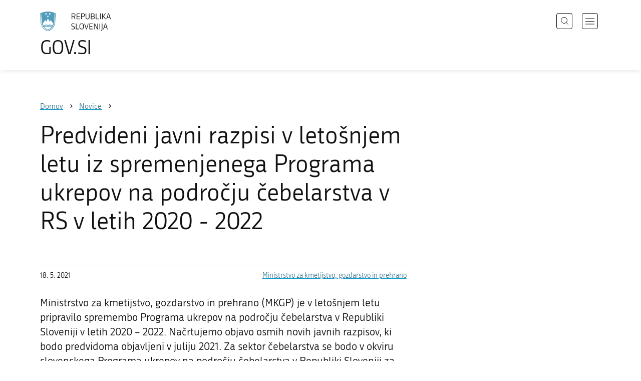

--- FILE ---
content_type: text/html; charset=utf-8
request_url: https://www.gov.si/novice/2021-05-18-predvideni-javni-razpisi-v-letosnjem-letu-iz-spremenjenega-programa-ukrepov-na-podrocju-cebelarstva-v-rs-v-letih-2020-2022/
body_size: 7626
content:
<!DOCTYPE html>
<html class="type-NewsPage" lang="sl" dir="ltr">
<head>
	<meta charset="utf-8">
	<meta name="description" content="Ministrstvo za kmetijstvo, gozdarstvo in prehrano (MKGP) je v letošnjem letu pripravilo spremembo Programa ukrepov na področju čebelarstva v Republiki Sloveniji v letih 2020 – 2022. Načrtujemo objavo osmih novih javnih razpisov, ki bodo predvidoma objavljeni v juliju 2021. Za sektor čebelarstva se bodo v okviru slovenskega Programa ukrepov na področju čebelarstva v Republiki Sloveniji za leti 2021 in 2022 finančna sredstva povečala za približno 70 %. Na voljo bodo dodatna sredstva v višini 538.910 evrov, kar za celotno programsko leto 2021 znese 1.298.910 evrov
">
	
		<link rel="alternate" hreflang="de" href="https://www.gov.si/de/">
	
		<link rel="alternate" hreflang="en" href="https://www.gov.si/en/">
	
		<link rel="alternate" hreflang="es" href="https://www.gov.si/es/">
	
		<link rel="alternate" hreflang="fr" href="https://www.gov.si/fr/">
	
		<link rel="alternate" hreflang="hu" href="https://www.gov.si/hu/">
	
		<link rel="alternate" hreflang="it" href="https://www.gov.si/it/">
	
		<link rel="alternate" hreflang="ja" href="https://www.gov.si/ja/">
	
		<link rel="alternate" hreflang="pl" href="https://www.gov.si/pl/">
	
		<link rel="alternate" hreflang="pt" href="https://www.gov.si/pt/">
	
		<link rel="alternate" hreflang="sk" href="https://www.gov.si/sk/">
	
		<link rel="alternate" hreflang="sl" href="https://www.gov.si/novice/2021-05-18-predvideni-javni-razpisi-v-letosnjem-letu-iz-spremenjenega-programa-ukrepov-na-podrocju-cebelarstva-v-rs-v-letih-2020-2022/">
	
		<link rel="alternate" hreflang="sq" href="https://www.gov.si/sq/">
	
		<link rel="alternate" hreflang="sr" href="https://www.gov.si/sr/">
	
		<link rel="alternate" hreflang="uk" href="https://www.gov.si/uk/">
	


	<base href="https://www.gov.si/"><!--[if lte IE 6]></base><![endif]-->
	<title>Predvideni javni razpisi v letošnjem letu iz spremenjenega Programa ukrepov na področju čebelarstva v RS v letih 2020 - 2022 | GOV.SI</title>
	<meta http-equiv="x-ua-compatible" content="ie=edge">
	<meta name="viewport" content="width=device-width, initial-scale=1">
	
	
	
	<meta property="og:type" content="article">
<meta property="og:title" content="Predvideni javni razpisi v letošnjem letu iz spremenjenega Programa ukrepov na področju čebelarstva v RS v letih 2020 - 2022 | GOV.SI">
<meta property="og:description" content="Ministrstvo za kmetijstvo, gozdarstvo in prehrano (MKGP) je v letošnjem letu pripravilo spremembo Programa ukrepov na področju čebelarstva v Republiki Sloveniji v letih 2020 – 2022. Načrtujemo objavo osmih novih javnih razpisov, ki bodo predvidoma objavljeni v juliju 2021. Za sektor čebelarstva se bodo v okviru slovenskega Programa ukrepov na področju čebelarstva v Republiki Sloveniji za leti 2021 in 2022 finančna sredstva povečala za približno 70 %. Na voljo bodo dodatna sredstva v višini 538.910 evrov, kar za celotno programsko leto 2021 znese 1.298.910 evrov<br />
">
<meta property="og:url" content="https://www.gov.si/novice/2021-05-18-predvideni-javni-razpisi-v-letosnjem-letu-iz-spremenjenega-programa-ukrepov-na-podrocju-cebelarstva-v-rs-v-letih-2020-2022/">
<meta property="og:image" content="https://www.gov.si/assets/ministrstva/MKGP/FOTOGRAFIJE/NOVICE/2020/20_05_MAJ/13_dva-tedna-do-SDC/DSC_0083.JPG">
<meta property="og:site_name" content="Portal GOV.SI"> 

<meta name="twitter:card" content="summary_large_image">
<meta name="twitter:title" content="Predvideni javni razpisi v letošnjem letu iz spremenjenega Programa ukrepov na področju čebelarstva v RS v letih 2020 - 2022 | GOV.SI">
<meta name="twitter:description" content="Ministrstvo za kmetijstvo, gozdarstvo in prehrano (MKGP) je v letošnjem letu pripravilo spremembo Programa ukrepov na področju čebelarstva v Republiki Sloveniji v letih 2020 – 2022. Načrtujemo objavo osmih novih javnih razpisov, ki bodo predvidoma objavljeni v juliju 2021. Za sektor čebelarstva se bodo v okviru slovenskega Programa ukrepov na področju čebelarstva v Republiki Sloveniji za leti 2021 in 2022 finančna sredstva povečala za približno 70 %. Na voljo bodo dodatna sredstva v višini 538.910 evrov, kar za celotno programsko leto 2021 znese 1.298.910 evrov<br />
">
<meta name="twitter:image:src" content="https://www.gov.si/assets/ministrstva/MKGP/FOTOGRAFIJE/NOVICE/2020/20_05_MAJ/13_dva-tedna-do-SDC/DSC_0083.JPG">
<meta name="twitter:site" content="@vladaRS">

	<link rel="icon" type="image/png" href="/_resources/themes/gov/images/favicon/favicon-96x96.png?m=1737643227" sizes="96x96">
<link rel="icon" type="image/svg+xml" href="/_resources/themes/gov/images/favicon/favicon.svg?m=1737643227">
<link rel="shortcut icon" href="/_resources/themes/gov/images/favicon/favicon.ico?m=1737643227">
<link rel="icon" href="/favicon.ico" type="image/x-icon">
<link rel="apple-touch-icon" sizes="180x180" href="/_resources/themes/gov/images/favicon/apple-touch-icon.png?m=1737643227">
<meta name="apple-mobile-web-app-title" content="GOV.SI">
<link rel="manifest" href="/_resources/themes/gov/images/favicon/site.webmanifest?m=1763024195">
<meta name="theme-color" content="#ffffff">

	
	<link rel="canonical" href="https://www.gov.si/novice/2021-05-18-predvideni-javni-razpisi-v-letosnjem-letu-iz-spremenjenega-programa-ukrepov-na-podrocju-cebelarstva-v-rs-v-letih-2020-2022/">

	
	<link rel="preload" href="/_resources/themes/gov/fonts/Republika/ver1.2/republika-regular-webfont.woff2?m=1552647259" as="font" type="font/woff2" crossorigin="anonymous">
	<link rel="preload" href="/_resources/themes/gov/fonts/Republika/ver1.2/republika-bold-webfont.woff2?m=1552647259" as="font" type="font/woff2" crossorigin="anonymous">
	<link rel="preload" href="/_resources/themes/gov/fonts/Icons/GovIcons.woff?m=1737643227" as="font" type="font/woff" crossorigin="anonymous">
	<style>
@font-face {
  font-family: 'Republika';
  src: url('/_resources/themes/gov/fonts/Republika/ver1.2/republika-regular-webfont.eot?m=1552647259');
  src: url('/_resources/themes/gov/fonts/Republika/ver1.2/republika-regular-webfont.eot?m=1552647259?#iefix') format('embedded-opentype'),
       url('/_resources/themes/gov/fonts/Republika/ver1.2/republika-regular-webfont.woff2?m=1552647259') format('woff2'),
       url('/_resources/themes/gov/fonts/Republika/ver1.2/republika-regular-webfont.woff?m=1552647259') format('woff'),
       url('/_resources/themes/gov/fonts/Republika/ver1.2/republika-regular-webfont.ttf?m=1552647259') format('truetype'),
       url('/_resources/themes/gov/fonts/Republika/ver1.2/republika-regular-webfont.svg?m=1552647259#Republika') format('svg');
  font-weight: normal;
  font-style: normal;
  font-display: swap;
}

@font-face {
  font-family: 'Republika';
  src: url('/_resources/themes/gov/fonts/Republika/ver1.2/republika-bold-webfont.eot?m=1552647259');
  src: url('/_resources/themes/gov/fonts/Republika/ver1.2/republika-bold-webfont.eot?m=1552647259?#iefix') format('embedded-opentype'),
       url('/_resources/themes/gov/fonts/Republika/ver1.2/republika-bold-webfont.woff2?m=1552647259') format('woff2'),
       url('/_resources/themes/gov/fonts/Republika/ver1.2/republika-bold-webfont.woff?m=1552647259') format('woff'),
       url('/_resources/themes/gov/fonts/Republika/ver1.2/republika-bold-webfont.ttf?m=1552647259') format('truetype'),
       url('/_resources/themes/gov/fonts/Republika/ver1.2/republika-bold-webfont.svg?m=1552647259#Republika') format('svg');
  font-weight: bold;
  font-style: normal;
  font-display: swap;
}

@font-face {
  font-family: 'GovIcons';
  src: url('/_resources/themes/gov/fonts/Icons/GovIcons.eot?m=1737643227');
  src: url('/_resources/themes/gov/fonts/Icons/GovIcons.eot?m=1737643227?#iefix') format('embedded-opentype'),
       url('/_resources/themes/gov/fonts/Icons/GovIcons.woff?m=1737643227') format('woff'),
       url('/_resources/themes/gov/fonts/Icons/GovIcons.ttf?m=1737643227') format('truetype'),
       url('/_resources/themes/gov/fonts/Icons/GovIcons.svg?m=1737643227#GovIcons') format('svg');
  font-weight: normal;
  font-style: normal;
  font-display: swap;
}
</style>

	
	
<script>
	var _paq = window._paq || [];

	_paq.push(['trackPageView']);
	_paq.push(['enableLinkTracking']);

	(function() {
		var u="//www.gov.si/analitika/";
		_paq.push(['setTrackerUrl', u + 'matomo.php']);
		_paq.push(['setSiteId', '1']);
		var d=document, g=d.createElement('script'), s=d.getElementsByTagName('script')[0];
		g.type='text/javascript'; g.async=true; g.defer=true; g.src=u+'matomo.js'; s.parentNode.insertBefore(g,s);
	}) ();
</script>
	
<link rel="stylesheet" type="text/css" href="/_resources/themes/gov/css/style.min.css?m=1765965669">
<link rel="stylesheet" type="text/css" href="/_resources/themes/gov/css/print.css?m=1737643227">
</head>

<body class="NewsPage">

	<div id="wrapper">
		<header class="header">
	<div class="adapt">
		<a class="skip-to-content" href="/novice/2021-05-18-predvideni-javni-razpisi-v-letosnjem-letu-iz-spremenjenega-programa-ukrepov-na-podrocju-cebelarstva-v-rs-v-letih-2020-2022/#content" aria-label="Skoči do osrednje vsebine" data-string-open="Skoči do osrednje vsebine"><span class="skip-to-content-hide">Skoči do osrednje vsebine</span></a>
		<a aria-label="Na vstopno stran portala GOV.SI" href="/" class="brand sl_SI">
			<div class="logo-text">
				<img src="/_resources/themes/gov/images/svg/logo_sl_SI.svg?m=1737643227?v=2.2" class="logo dark" alt="GOV.SI logo">
				<img src="/_resources/themes/gov/images/svg/white/logo_sl_SI.svg?m=1737643227?v=2.2" class="logo white" alt="GOV.SI logo">
				<span>GOV.SI</span>
			</div>
		</a>
		<nav class="navigation" aria-label="Glavni meni">
	
	<button class="navi-btn open-search search-btn search-btn-mobile" data-disclosure aria-controls="search-popup" aria-expanded="false">
		<svg width="15" height="15" viewBox="0 0 15 15" fill="none">
			<circle cx="6.5" cy="6.5" r="6"/>
			<line x1="10.3536" y1="10.6464" x2="14.3536" y2="14.6464"/>
		</svg>
		<span class="visuallyhidden">Išči</span>
	</button>
	
	<button class="navi-btn open-navigation">
		<span class="visuallyhidden">Odpri navigacijo</span>
	</button>
	<div class="inner">
		<button type="button" class="close-navigation-btn close-popup-btn close-navigation"><span class="visuallyhidden">Zapri navigacijo</span></button>
		<div class="menus">
			
			
				<ul class="primary">
					
						<li class="link">
							<a href="/podrocja/"><i class="ficon-arrow_right" role="img" aria-hidden="true"></i> Področja</a>
						</li>
					
						<li class="link">
							<a href="/drzavni-organi/"><i class="ficon-arrow_right" role="img" aria-hidden="true"></i> Državni organi</a>
						</li>
					
						<li class="link">
							<a href="/zbirke/"><i class="ficon-arrow_right" role="img" aria-hidden="true"></i> Zbirke</a>
						</li>
					
						<li class="link">
							<a href="/dogodki/"><i class="ficon-arrow_right" role="img" aria-hidden="true"></i> Dogodki</a>
						</li>
					
						<li class="section">
							<a href="/novice/"><i class="ficon-arrow_right" role="img" aria-hidden="true"></i> Novice</a>
						</li>
					
				</ul>
			

			
			
				<ul class="support">
					
						
							<li class="link">
								<a href="/sodelujte/">Sodelujte</a>
							</li>
						
					
						
							<li class="link">
								<a href="/dostopnost/">Dostopnost</a>
							</li>
						
					
						
							<li class="link">
								<a href="/o-spletnem-mestu/">O spletnem mestu</a>
							</li>
						
					
				</ul>
			
			
			
		</div>

		
			<button class="open-search btn-default search-btn search-btn-desktop search" data-disclosure aria-controls="search-popup" aria-expanded="false"><i class="ficon-search-new" role="img" aria-hidden="true"></i><span>Išči</span></button>
		

		<ul class="support-links">
			<li class="lang-menu">
				<button aria-label="Odpri izbirnik za jezik" data-disclosure aria-controls="language-popup" aria-expanded="false" class="open-language open-language-btn"><i class="ficon-translate" role="img" aria-hidden="true"> </i><span>Slovenščina</span></button>
			</li>
			<li class="language-select-dd">
				
				
<label for="language-select" class="visuallyhidden">Izberite jezik</label>
<select id="language-select" name="language-select" aria-label="Izberite jezik">
	
	<option value="/novice/2021-05-18-predvideni-javni-razpisi-v-letosnjem-letu-iz-spremenjenega-programa-ukrepov-na-podrocju-cebelarstva-v-rs-v-letih-2020-2022/" selected lang="sl">Slovenščina</option>
	
	<option value="/en/" lang="en">English</option>
	
	
	<optgroup label="  ----  ">
		
		<option value="/de/" lang="de">Deutsch</option>
		
		<option value="/es/" lang="es">Español</option>
		
		<option value="/fr/" lang="fr">Français</option>
		
		<option value="/hu/" lang="hu">Magyar</option>
		
		<option value="/it/" lang="it">Italiano</option>
		
		<option value="/ja/" lang="ja">日本語</option>
		
		<option value="/pl/" lang="pl">Polski</option>
		
		<option value="/pt/" lang="pt">Português</option>
		
		<option value="/sk/" lang="sk">Slovenčina</option>
		
		<option value="/sq/" lang="sq">Shqip</option>
		
		<option value="/sr/" lang="sr">Srpski</option>
		
		<option value="/uk/" lang="uk">Українська</option>
		
	</optgroup>
</select>




				
			</li>
			
		</ul>
	</div>

</nav>


	</div>
</header>

		<main id="content" class="main">
			<article class="news-page">

	<div class="page-head without-right-blocks">
	
<div class="breadcrumbs-container top-adapt">
	<div class="scrollable">
		<div class="inner adapt">
			<div class="breadcrumbs" role="list">
				
					<div class="breadcrumb-item" role="listitem">
						<a href="/"><span>Domov</span></a>
						<i></i>
					</div>
				

				
					
						
							<div class="breadcrumb-item last" role="listitem">
								<a href="/novice/">
									<span>Novice</span>
								</a>
								<i></i>
							</div>
						
					
				
					
						
					
				
			</div>
		</div>
	</div>
</div>


	<div class="adapt">
		<h1>Predvideni javni razpisi v letošnjem letu iz spremenjenega Programa ukrepov na področju čebelarstva v RS v letih 2020 - 2022</h1>
		
		
	</div>
</div>








	


	<div class="adapt v-adapt article">

		<div class="cols article-cols">

			<div class="content col left grid-col-8">
				<div class="info">
					<time datetime="2021-05-18">18. 5. 2021</time>
					
					
						<ul class="organisations">
							
							<li>
								<a href="/drzavni-organi/ministrstva/ministrstvo-za-kmetijstvo-gozdarstvo-in-prehrano/">
								Ministrstvo za kmetijstvo, gozdarstvo in prehrano
								</a>
							</li>
							
							
							
						</ul>
					
				</div>
			
				
	
	
	<div class="content">
		<div class="intro">Ministrstvo za kmetijstvo, gozdarstvo in prehrano (MKGP) je v letošnjem letu pripravilo spremembo Programa ukrepov na področju čebelarstva v Republiki Sloveniji v letih 2020 – 2022. Načrtujemo objavo osmih novih javnih razpisov, ki bodo predvidoma objavljeni v juliju 2021. Za sektor čebelarstva se bodo v okviru slovenskega Programa ukrepov na področju čebelarstva v Republiki Sloveniji za leti 2021 in 2022 finančna sredstva povečala za približno 70 %. Na voljo bodo dodatna sredstva v višini 538.910 evrov, kar za celotno programsko leto 2021 znese 1.298.910 evrov<br />
</div>
	</div>
	
	


				<div class="content-blocks elements">
					
    
	   <div class="image-element__image image-module  images-normal" id="e112516">
	<div class="adapt">
		<div class="inner">
			
		
			
				<div class="images">
					
						

							<figure>
									<a data-fancybox="group-112516" data-alt="Poslikan čebelnjak " href="/assets/ministrstva/MKGP/FOTOGRAFIJE/NOVICE/2020/20_05_MAJ/13_dva-tedna-do-SDC/DSC_0083__FitMaxWzIwMDAsMjAwMCwiYTE0YzNlYTMzYSJd.JPG" data-caption="Poslikan čebelnjak | Avtor: MKGP" class="">
										
											<img src="/assets/ministrstva/MKGP/FOTOGRAFIJE/NOVICE/2020/20_05_MAJ/13_dva-tedna-do-SDC/DSC_0083__FitWzk4MCw5ODAsImExNGMzZWEzM2EiXQ.JPG" alt="Poslikan čebelnjak ">
											
									</a>

									
										
										<figcaption>
											
											<p>
												Poslikan čebelnjak | <small>Avtor: MKGP</small>
											</p>
											
											
										</figcaption>
										
									
							</figure>
						
					
				</div>
			
		</div>
	</div>
</div>


    
	   
<div class="typo content-element__content content-module block" id="e112517">
	<div class="adapt">
		<div class="inner rte">
			
			<p>Po novem bo za Program ukrepov na področju čebelarstva v Republiki Sloveniji v letih 2020-2022 višina evropskih sredstev v letih 2021 in 2022 znašala 649.455 evrov na leto (do sedaj 380.000 evrov, kar pomeni 269.455 evrov dodatnih sredstev). Slovenija bo iz nacionalnega proračuna zagotovila enakovredno višino sredstev, torej 649.455 evrov na leto. Za triletno programsko obdobje bo po novem skupna vrednost Programa ukrepov v čebelarstvu v Republiki Sloveniji v letih 2020-2022 znašala 3.357.820 evrov. V preteklem letu 2020 je bilo zagotovljenih 760.000 evrov (evropska in slovenska sredstva), v letih 2021 in 2022 pa bo na voljo 1.298.910 evrov na leto.</p><p>V začetku leta 2021 je ministrstvo v okviru delovne skupine za pripravo ukrepov v čebelarstvu pripravilo spremembo Programa ukrepov na področju čebelarstva v RS v letih 2020 - 2022 in jo marca letos posredovalo Evropski komisiji v potrditev. Spremembo programa bo Evropska komisija z izvedbenim aktom potrdila do 15. junija letos, kar pomeni izredno malo časa za izvedbo vseh ukrepov, ki se v letu 2021 morajo v celoti zaključiti do 31. julija. 2021.</p><p>Na nacionalnem nivoju intenzivno pripravljamo Uredbo o spremembah in dopolnitvah Uredbe o izvajanju Programa ukrepov na področju čebelarstva v RS v letih 2020 – 2022. Dokument je trenutno v javni obravnavi in medresorskem usklajevanju (do 24. 5. 2021). Sprememba uredbe predvideva nekatere nove ukrepe, in sicer: <em>Sofinanciranje didaktičnih pripomočkov organizacijam čebelarjev, Sofinanciranje zdravil, ki so dovoljena v ekološkem čebelarstvu za zatiranje varoje, Ugotavljanje žarišč hude gnilobe in njihova sanacija, Aktivnost encimov v medu v povezavi z izvorom medu, Podpora čebelarskim društvom za izvajanje pašnih redov, Iskanje alternativnih paš in karakteristike medu v povezavi s povzročitelji medenja</em>. Predvidene so tudi določene spremembe in dopolnitve obstoječih ukrepov.</p><p>Pri ukrepu <em>Sofinanciranje čebelarske opreme </em>so predvidene nekatere nove kategorije opreme, za namene sofinanciranja nakupa tehtnic z vremensko postajo se za čebelarska društva določajo posebne obveznosti. Spreminja se tudi najvišji znesek sredstev sofinanciranja čebelarske opreme, ki je določen za triletno programsko obdobje, glede na kategorijo v katero spada čebelar. Pri ukrepu <em>Subvencioniranje vzreje čebeljih matic</em> se predvideva povečanje subvencioniranja vzrejevalcev rodovniških čebeljih matic, ki vzdržujejo trotovske linije na plemenilni postaji, in sicer pod dvema različnima pogojema. Predvideno je, da se vzrejevalce čebeljih matic po novem subvencionira na način, da tisti, ki vzrejajo čebelje matice z dalj časa znanim poreklom, prejmejo višjo podporo.</p><p><strong>Julija letos predvidevamo do osem javnih razpisov, ki se morajo zaključiti najkasneje do 31. 7. 2021, to so naslednji javni razpisi:</strong></p><p>1.&nbsp;&nbsp;&nbsp;&nbsp; Sofinanciranje čebelarske opreme (vključno s sofinanciranjem tehtnic z vremensko postajo za čebelarska društva, ki se vključijo v ONS sistem)</p><p><em>*morebiti dva ločena javna razpisa</em></p><p>2.&nbsp;&nbsp;&nbsp;&nbsp; Sofinanciranje didaktičnih pripomočkov organizacijam čebelarjev</p><p>3.&nbsp;&nbsp;&nbsp;&nbsp; Sofinanciranje zdravil, ki so dovoljena v ekološkem čebelarstvu za zatiranje varoje</p><p>4.&nbsp;&nbsp;&nbsp;&nbsp; Racionalizacija sezonske selitve panjev (sofinanciranje sredstev za prevoz čebel na pašo)</p><p>5.&nbsp;&nbsp;&nbsp;&nbsp; Podpora čebelarskim društvom za izvajanje pašnih redov</p><p>6.&nbsp;&nbsp;&nbsp;&nbsp; Sofinanciranje nakupa opreme za izvedbo raziskave Iskanje alternativnih paš in karakteristike medu v povezavi s povzročitelji medenja</p><p>7.&nbsp;&nbsp;&nbsp;&nbsp; Subvencioniranje vzrejevalcev čebeljih matic</p><p>Več o samih predlogih ukrepov lahko najdete v <a href="https://e-uprava.gov.si/drzava-in-druzba/e-demokracija/predlogi-predpisov/predlog-predpisa.html?id=12595">predlogu Uredbe o spremembah in dopolnitvah Uredbe o izvajanju Programa ukrepov na področju čebelarstva v Republiki Sloveniji v letih 2020–2022</a>. (Zaradi možnosti sprememb predloga Uredbe o spremembah in dopolnitvah Uredbe o izvajanju Programa ukrepov na področju čebelarstva v Republiki Sloveniji v letih 2020 – 2022, ki lahko nastanejo v času javne obravnave in medresorskega usklajevanja, so možna odstopanja od navedb v tem sporočilu za javnost.)</p><p>Sporočamo še, da bo MKGP v okviru trenutno veljavne Uredbe o izvajanju Programa ukrepov na področju čebelarstva v Republiki Sloveniji v letih 2020 – 2022 objavil Javni razpis za vzpostavitev čebelnjakov za prenos znanja v čebelarstvu. Javni razpis bo predvidoma objavljen v Uradnem listu 21. maja 2021. Z vzpostavitvijo čebelnjakov za prenos znanja v čebelarstvu se bosta izboljšala prenos in izmenjava znanja na področju čebelarstva.</p><p><strong>&nbsp;</strong></p>
		</div>
	</div>
</div>


    


				</div>
			</div>

			<div class="content-sidebar col right grid-col-4 elements">
				

			</div>
		</div>
	</div>

</article>
		</main>
		<footer class="footer">
	
	<div class="feedback-block">
		<div class="adapt v-adapt">
			
			<div class="feedback js-feedback">

				
			
				<div class="js-question">
					<p>Ste našli informacije, ki ste jih iskali?</p>
					<div class="inline-buttons">
						<button class="js-trigger js-no-reply js-show-invite btn-blank-small" aria-label="Odgovor DA" data-type="yes">DA</button>
						<button aria-label="Odgovor NE" class="js-trigger js-show-invite btn-blank-small" data-type="no">NE</button>
					</div>
					
				</div>
				
				<div class="form js-form" style="display: none;">
					<form action="/novice/2021-05-18-predvideni-javni-razpisi-v-letosnjem-letu-iz-spremenjenega-programa-ukrepov-na-podrocju-cebelarstva-v-rs-v-letih-2020-2022/feedback-form/" id="feedback-form" method="post">
						<fieldset>
							<legend class="visuallyhidden">Obrazec za odziv</legend>
							<div aria-hidden="true" class="field name hidden">
								<textarea aria-label="Skrivna šifra" aria-hidden="true" name="name"></textarea>
							</div>
							
							<div class="feedback-form-wrapper">

								
								
								<div class="left">
									<div class="field">
										<label for="feedback-comment">Pomagajte nam izboljšati spletno stran.</label>
										<textarea aria-label="Vaš komentar / utemeljitev" name="comment" id="feedback-comment" class="js-clear-text"></textarea>
										<p class="chars-remains">Na voljo znakov: <span id="feedback-comment-chars">1000</span></p>
									</div>
								</div>
								
								<div class="right">
									<div class="side-text">
									    <p>
									    
		                                    Prosimo, da <strong>ne vnašate osebnih podatkov</strong> (na primer imena, priimka ali e-poštnega naslova).<br>Če želite prejeti odgovor pristojne institucije, boste to lahko zahtevali po kliku na gumb Pošlji.
									    
									    </p>
									</div>
								</div>

								<div class="bottom">
								
									<div class="action">
										<input type="hidden" name="type" class="type">
                                        

										<input type="submit" value="Pošlji">
										<button class="close btn-blank feedback-close">Zapri</button>
									</div>

								</div>

							</div>
						</fieldset>
					</form>
				</div>
				
				<div class="js-success" style="display: none;">
				    
				    <p class="large">
				    	<strong>
				        
				            Hvala za vaš odziv.
				        
		            	</strong>
		            </p>
		            
				    <div class="js-success-reply" style="display: none;">
				    	<div class="inside">
						    <p>Če želite na vaš odziv prejeti odgovor odgovorne institucije, lahko zaprosite za odgovor.</p>
						    <p class="small">Ob kliku na povezavo se bo odprl vaš privzeti program za pošiljanje elektronske pošte in v njem samodejno pripravil osnutek sporočila, ki ga lahko pošljete instituciji, pristojni za vsebino na tej spletni strani.</p>
						    
						    <div class="feedback-reply-action">
						    	<p><a href="" data-email="GA.1FI@DIT4.DI@" data-subject="GOV.SI%20%7C%20Pro%C5%A1nja%20za%20odgovor" data-body="Odziv%20na%20stran%20https%3A%2F%2Fwww.gov.si%2Fnovice%2F2021-05-18-predvideni-javni-razpisi-v-letosnjem-letu-iz-spremenjenega-programa-ukrepov-na-podrocju-cebelarstva-v-rs-v-letih-2020-2022%2F%20%0D%0A-------------%0D%0A%5BKomentar%2Futemeljitev%5D%0D%0A-------------" class="js-obfuscated-body">zaprosite za odgovor</a></p>
						    </div>
						    
						</div>
				    </div>
			    </div>
			</div>
		
		</div>
	</div>
	
	<div class="inner">
		<div class="adapt">
			<div class="page-meta-details">
	
	
		
		
			<dl>
				<dt>Odgovorna institucija:</dt> 
				<dd>
					<a href="/drzavni-organi/ministrstva/ministrstvo-za-kmetijstvo-gozdarstvo-in-prehrano/">Ministrstvo za kmetijstvo, gozdarstvo in prehrano</a>
					<div class="page-meta-phone"><span class="page-meta-divider"> | </span><i class="icon ficon-phone" aria-label="Telefon" role="img"></i> <a href="tel:+38614789000">01 478 90 00</a></div>
					<div class="page-meta-email"><span class="page-meta-divider"> | </span><i class="icon ficon-mail_outline" aria-label="E-naslov" role="img"></i> <a href="" data-address="GA.1FI@DIT4.DI@" class="js-obfuscated">is.vog@pgkm.pg</a></div>
				</dd>
			</dl>
	
	
	
		<dl>
			<dt>Zadnja sprememba:</dt>
			<dd>18. 5. 2021</dd>
		</dl>
	
</div>
			<p class="copyright">&copy; 2026 GOV.SI</p>
		</div>
	
	</div>	
	
</footer>
		<div class="adapt">
			<div class="scroll-top-wrapper">
				<a href="/novice/2021-05-18-predvideni-javni-razpisi-v-letosnjem-letu-iz-spremenjenega-programa-ukrepov-na-podrocju-cebelarstva-v-rs-v-letih-2020-2022/#wrapper" role="button" class="scroll-top-btn cant-show"><i class="icon ficon-arrow_up" role="img" aria-hidden="true"></i><span class="visuallyhidden">Na vrh strani</span></a>
			</div>
		</div>
	</div>

	
	<div id="search-popup" class="search-popup" aria-hidden="true" aria-modal=true aria-labelledby="searchModalTitle" role="dialog">
		<form action="/iskanje/">
			<fieldset>
				<legend class="visuallyhidden" id="searchModalTitle">Iskalnik</legend>
				<div class="field">
					<input type="text" id="search-input" name="q" aria-label="Vnesite iskalni niz" placeholder="Išči">
				</div>
				<div class="action">
					<button type="submit" name="submit" class="submit ficon-search"><span class="visuallyhidden">Išči</span></button>
				</div>
			</fieldset>
		</form>
		<button type="button" class="close-search-btn close-popup-btn close-search"><span class="visuallyhidden">Zapri iskalnik</span></button>
	</div>
	
	<div id="language-popup" class="language-popup" aria-hidden="true" aria-modal=true aria-labelledby="langModalTitle" role="dialog">
		
			
				
<div class="language-select-list">
	<h3 class="sr-only" id="langModalTitle">Izberite jezik</h3>
	<ul class="languages-exposed">
		
		<li class="selected">
			<a tabindex="-1" class="lang-start-tab" href="/novice/2021-05-18-predvideni-javni-razpisi-v-letosnjem-letu-iz-spremenjenega-programa-ukrepov-na-podrocju-cebelarstva-v-rs-v-letih-2020-2022/" rel="alternate" hreflang="sl" lang="sl">Slovenščina</a>
		</li>
		
		<li>
			<a tabindex="-1"  href="/en/" rel="alternate" hreflang="en" lang="en">English</a>
		</li>
		
	</ul>
	<ul class="languages">
		
		<li>
			<a tabindex="-1" href="/de/" rel="alternate" hreflang="de" lang="de">Deutsch</a>
		</li>
		
		<li>
			<a tabindex="-1" href="/es/" rel="alternate" hreflang="es" lang="es">Español</a>
		</li>
		
		<li>
			<a tabindex="-1" href="/fr/" rel="alternate" hreflang="fr" lang="fr">Français</a>
		</li>
		
		<li>
			<a tabindex="-1" href="/hu/" rel="alternate" hreflang="hu" lang="hu">Magyar</a>
		</li>
		
		<li>
			<a tabindex="-1" href="/it/" rel="alternate" hreflang="it" lang="it">Italiano</a>
		</li>
		
		<li>
			<a tabindex="-1" href="/ja/" rel="alternate" hreflang="ja" lang="ja">日本語</a>
		</li>
		
		<li>
			<a tabindex="-1" href="/pl/" rel="alternate" hreflang="pl" lang="pl">Polski</a>
		</li>
		
		<li>
			<a tabindex="-1" href="/pt/" rel="alternate" hreflang="pt" lang="pt">Português</a>
		</li>
		
		<li>
			<a tabindex="-1" href="/sk/" rel="alternate" hreflang="sk" lang="sk">Slovenčina</a>
		</li>
		
		<li>
			<a tabindex="-1" href="/sq/" rel="alternate" hreflang="sq" lang="sq">Shqip</a>
		</li>
		
		<li>
			<a tabindex="-1" href="/sr/" rel="alternate" hreflang="sr" lang="sr">Srpski</a>
		</li>
		
		<li>
			<a tabindex="-1" href="/uk/" rel="alternate" hreflang="uk" lang="uk">Українська</a>
		</li>
		
	</ul>
</div>




			
		
		<button type="button" class="close-language-btn close-popup-btn close-language" tabindex="-1"><span class="visuallyhidden">Zapri izbirnik za jezik</span></button>
	</div>

	<script src="/_resources/themes/gov/javascript/libs/jquery-3.7.1.min.js?m=1763024195"></script>
<script src="/_resources/themes/gov/javascript/libs/purify/purify.min.js?m=1663593918"></script>
<script src="/_resources/themes/gov/javascript/libs/ligatures.js?m=1552647259"></script>
<script src="/_resources/themes/gov/javascript/libs/underscore.min.js?m=1699372070"></script>
<script src="/_resources/themes/gov/javascript/libs/plugins/jquery.advancedtables.v2.1.0.js?m=1552647259"></script>
<script src="/_resources/themes/gov/javascript/libs/fancybox/fancybox.umd.js?m=1703170276"></script>
<script src="/_resources/themes/gov/javascript/libs/fancybox/l10n/sl.umd.js?m=1699372070"></script>
<script src="/_resources/themes/gov/javascript/libs/plugins/select2-4.1.0-rc0.full.min.js?m=1613372778"></script>
<script src="/_resources/themes/gov/javascript/functions.min.js?m=1765965669"></script>
<script type="application/ld+json">{"@context":"https:\/\/schema.org","@type":"BreadcrumbList","itemListElement":[{"@type":"ListItem","position":1,"name":"Novice","item":"https:\/\/www.gov.si\/novice\/"},{"@type":"ListItem","position":2,"name":"Predvideni javni razpisi v leto\u0161njem letu iz spremenjenega Programa ukrepov na podro\u010dju \u010debelarstva v RS v letih 2020 - 2022","item":"https:\/\/www.gov.si\/novice\/2021-05-18-predvideni-javni-razpisi-v-letosnjem-letu-iz-spremenjenega-programa-ukrepov-na-podrocju-cebelarstva-v-rs-v-letih-2020-2022\/"}]}</script>

</body>
</html>
